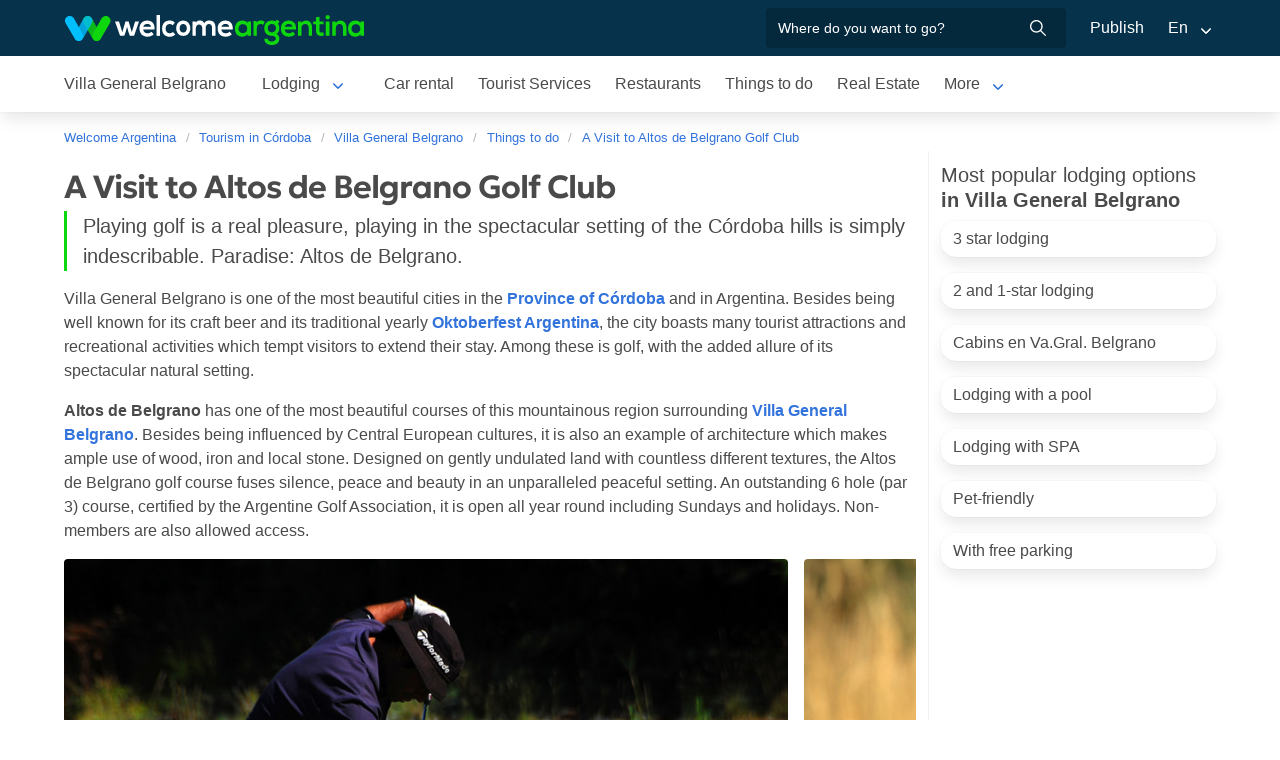

--- FILE ---
content_type: text/html; charset=utf-8
request_url: https://www.welcomeargentina.com/villageneralbelgrano/altos-belgrano-golf-club.html
body_size: 8662
content:

<!doctype html>
<html lang="en">

<head>
	<meta charset="UTF-8">
	<title>Altos de Belgrano Golf Club - Villa General Belgrano</title>
	<meta name="description" content="Playing golf is a real pleasure, playing in the spectacular setting of the Córdoba mountains is simply indescribable. Paradise: Altos de Belgrano  ">
	<meta property="og:title" content="Altos de Belgrano Golf Club - Villa General Belgrano">
	<meta property="og:type" content="activity">
	<meta property="og:url" content="https://www.welcomeargentina.com/villageneralbelgrano/golf-altos-belgrano.html">
	<meta property="og:image" content="https://www.welcomeargentina.com/paseos/golf-altos-belgrano/golf-altos-belgrano-1.jpg">
	<meta property="og:site_name" content="Welcome Argentina">
	<meta property="og:description" content="Playing golf is a real pleasure, playing in the spectacular setting of the Córdoba mountains is simply indescribable. Paradise: Altos de Belgrano  ">
	<meta name="viewport" content="width=device-width, initial-scale=1">
	<link rel="shortcut icon" href="https://www.welcomeargentina.com/favicon.ico">
	<meta name="date" content="Tuesday, December 16, 2025 0:53:32">
	<link rel="alternate" hreflang="es" href="https://www.welcomeargentina.com/villageneralbelgrano/golf-altos-belgrano.html">
	<link rel="alternate" hreflang="en" href="https://www.welcomeargentina.com/villageneralbelgrano/altos-belgrano-golf-club.html">
	<link rel="alternate" media="only screen and (max-width: 640px)" href="https://www.welcomeargentina.com/villageneralbelgrano/altos-belgrano-golf-club.html">
	<meta itemprop="name" content="Welcome Argentina">
	<meta itemprop="url" content="https://www.welcomeargentina.com/villageneralbelgrano/golf-altos-belgrano.html">
	<link rel="stylesheet" href="/css5_a_paseo_703.css">
	<link rel="stylesheet" href="https://unpkg.com/leaflet@1.0.0-rc.3/dist/leaflet.css" />
	  <meta name="referrer" content="strict-origin-when-cross-origin">
  <meta name="google-site-verification" content="6eNa-wwlZRGb0VctdqQlfuV1MiLki1plmUpzREfklOM" />

<script async='async' src='https://www.googletagservices.com/tag/js/gpt.js'></script>
<script>
  var googletag = googletag || {};
  googletag.cmd = googletag.cmd || [];
</script>
<script>
  googletag.cmd.push(function() {
	googletag.defineSlot('/21724643330/paseos-ip', [300, 250], 'div-gpt-ad-1531243741801-0').addService(googletag.pubads());
	googletag.pubads().enableSingleRequest();
	googletag.pubads().collapseEmptyDivs();
	googletag.enableServices();
  });
</script>
</head>

<body itemscope itemtype="http://schema.org/WebPage">
	<!-- Navegacion principal - logo - buscador - idiomas -->
	<nav class="navbar is-primary" role="navigation" aria-label="main navigation">
		<div class="container">
			<div class="navbar-brand">
				<a class="navbar-item" href="/">
					<img src="/img5/svg/welcome-argentina.svg" alt="Welcome Argentina" width="300" height="40">
				</a>
			</div>

			<div class="navbar-menu">
				<div class="navbar-end">
					<div class="navbar-item">
						<form id="all" autocomplete="off">
						   <span class="modal-close is-large" aria-label="close"></span>
							<p class="control has-icons-right">
								<input class="input" type="text" id="search" name="search" rel="e" placeholder="Where do you want to go?">
								<span class="icon is-small is-right">
									<img src="/img5/svg/search-w.svg" alt="Web" width="15" height="15" />
								</span>
							</p>
							<p class="csj has-text-grey is-size-7">* Enter at least 4 letters of your search</p>
							<div class="res">
								<div class="mres"></div>
							</div>
						</form>
					</div>
					<a  href="/publicar/" class="navbar-item">
                    Publish
                  </a>
					<div class="navbar-item has-dropdown is-hoverable">
						<a class="navbar-link">
							En
						</a>

						<div class="navbar-dropdown">
							<a href="/villageneralbelgrano/golf-altos-belgrano.html" class="navbar-item">
								Espanol
							</a>
							<a href="/villageneralbelgrano/altos-belgrano-golf-club.html" class="navbar-item">
								English
							</a>
						</div>
					</div>
				</div>
			</div>
		</div>
	</nav>
	<!-- Navegacion secundaria ciudad -->
	<nav class="navbar" role="navigation" aria-label="main navigation" id="navSec">
		<div class="container">
			<div class="navbar-brand">
				<a role="button" class="navbar-burger burger" aria-label="menu" aria-expanded="false" data-target="navbarBasicExample">
					<span aria-hidden="true"></span>
					<span aria-hidden="true"></span>
					<span aria-hidden="true"></span>
				</a>
			</div>
			<div class="navbar-menu">
				<div class="navbar-start menu">

                    
                    <a href="/villageneralbelgrano/index_i.html" class="navbar-item ">Villa General Belgrano</a>
                    


                    <div class="navbar-item a-dropdown is-hoverable">
                    <a href="/villageneralbelgrano/lodging.html" class="navbar-item navbar-link">Lodging</a>
                    <div class="navbar-dropdown">
                    <a href="/villageneralbelgrano/lodging.html" class="navbar-item">All Accommodations</a>
                    <a href="/villageneralbelgrano/cabins.html" class="navbar-item">Cabins</a>
                    <a href="/villageneralbelgrano/aparthotels.html" class="navbar-item">Apart</a>
                    <a href="/villageneralbelgrano/hotels.html" class="navbar-item">Hotels</a>
                    <a href="/villageneralbelgrano/inns.html" class="navbar-item">Hostelries</a>
                    <a href="/villageneralbelgrano/temporary-rent.html" class="navbar-item">Temporary rent</a>
                    <a href="/villageneralbelgrano/hostels_i.html" class="navbar-item">Hostels</a>
                    <a href="/villageneralbelgrano/campingsites.html" class="navbar-item">Camping Sites</a>
                    </div>
                    </div>


                    
                    <a href="/villageneralbelgrano/car-rental.html" class="navbar-item ">Car rental</a>
                    


                    
                    <a href="/villageneralbelgrano/touristservices.html" class="navbar-item ">Tourist Services</a>
                    


                    
                    <a href="/villageneralbelgrano/gastronomy.html" class="navbar-item ">Restaurants</a>
                    


                    
                    <a href="/villageneralbelgrano/outings.html" class="navbar-item ">Things to do</a>
                    


                    
                    <a href="/villageneralbelgrano/realestate.html" class="navbar-item ">Real Estate</a>
                    


                    
                    <a href="/villageneralbelgrano/photographs.html" class="navbar-item ">Photo Gallery</a>
                    


                    
                    <a href="/villageneralbelgrano/waysto.html" class="navbar-item ">How to get there</a>
                    


                    
                    <a href="/villageneralbelgrano/shopping.html" class="navbar-item ">What to Buy</a>
                    


                    
                    <a href="/villageneralbelgrano/professionals.html" class="navbar-item ">Professionals</a>
                    


                    
                    <a href="/villageneralbelgrano/generalinformation.html" class="navbar-item ">General Information</a>
                    


                    
                    <a href="/villageneralbelgrano/map.html" class="navbar-item ">City Map</a>
                    


                    
                    <a href="/villageneralbelgrano/history.html" class="navbar-item ">History</a>
                    


                    
                    <a href="/villageneralbelgrano/blog.html" class="navbar-item ">News Blog</a>
                    

					<div class="navbar-item has-dropdown is-hoverable">
						<a class="navbar-link">
							More
						</a>
						<div class="navbar-dropdown vermas">
						</div>
					</div>
				</div>
			</div>
		</div>
	</nav>
	<div class="container">
		<div class="bpxhrs c970 rotasuper" rel="382" data="/villageneralbelgrano/golf-altos-belgrano.html"></div>
	</div>
	<div class="container is-hidden-touch">
		<!-- Breadcrumbs -->
		<nav class="breadcrumb" aria-label="breadcrumbs">
			<ol class="breadcrumb" itemprop="breadcrumb" itemscope itemtype="http://schema.org/BreadcrumbList">
				<li itemprop="itemListElement" itemscope="" itemtype="http://schema.org/ListItem"><a href="/" itemprop="item" title="Welcome Argentina"><span itemprop="name">Welcome Argentina</span></a>
					<meta itemprop="url" content="/">
					<meta itemprop="position" content="1" />
				</li>
				<li itemprop="itemListElement" itemscope="" itemtype="http://schema.org/ListItem"><a href="/provincia-cordoba/index_i.html" itemprop="item" title="Tourism in Córdoba"><span itemprop="name">Tourism in Córdoba</span></a>
                    <meta itemprop="url" content="">
                    <meta itemprop="position" content="2" />
                </li>
				<li itemprop="itemListElement" itemscope="" itemtype="http://schema.org/ListItem"><a href="/villageneralbelgrano/index_i.html" itemprop="item" title="Villa General Belgrano"><span itemprop="name">Villa General Belgrano</span></a>
					<meta itemprop="url" content="/villageneralbelgrano/index_i.html">
					<meta itemprop="position" content="3" />
				</li>
				<li itemprop="itemListElement" itemscope itemtype="http://schema.org/ListItem">
					<a href="/villageneralbelgrano/outings.html" itemprop="item"><span itemprop="name">Things to do</span></a>
					<meta itemprop="url" content="/villageneralbelgrano/outings.html" />
					<meta itemprop="position" content="4" />
				</li>
				<li itemprop="itemListElement" itemscope itemtype="http://schema.org/ListItem">
					<a href="/villageneralbelgrano/altos-belgrano-golf-club.html" itemprop="item"><span itemprop="name">A Visit to Altos de Belgrano Golf Club</span></a>
					<meta itemprop="url" content="/villageneralbelgrano/altos-belgrano-golf-club.html" />
					<meta itemprop="position" content="5" />
				</li>
			</ol>
		</nav>
	</div>
	<div class="container">
		<div class="columns">
			<div class="column">
				<h1 class="is-size-3">A Visit to Altos de Belgrano Golf Club</h1>
                <div class="is-size-5 abs">Playing golf is a real pleasure, playing in the spectacular setting of the Córdoba hills is simply indescribable. Paradise: Altos de Belgrano.</div>
				<div class="content">
				<p>Villa General Belgrano is one of the most beautiful cities in the <a href="/provincia-cordoba/index_i.html">Province of Córdoba</a> and in Argentina. Besides being well known for its craft beer and its traditional yearly <A HREF="/villageneralbelgrano/beer-festival.html">Oktoberfest Argentina</A>, the city boasts many tourist attractions and recreational activities which tempt visitors to extend their stay.

Among these is golf, with the added allure of its spectacular natural setting.

<div itemscope itemtype="http://www.schema.org/GolfCourse">
<B><SPAN ITEMPROP="name">Altos de Belgrano</SPAN></B> has one of the most beautiful courses of this mountainous region surrounding <SPAN ITEMPROP="location" itemscope itemtype="http://schema.org/City"><span itemprop="name"><A HREF="/villageneralbelgrano/index_i.html" itemprop="url">Villa General Belgrano</A></span></span>. Besides being influenced by Central European cultures, it is also an example of architecture which makes ample use of wood, iron and local stone.  

<SPAN ITEMPROP="description">Designed on gently undulated land with countless different textures, the Altos de Belgrano golf course fuses silence, peace and beauty in an unparalleled peaceful setting</span>. 

An outstanding 6 hole (par 3) course, certified by the Argentine Golf Association, it is open all year round including Sundays and holidays. Non-members are also allowed access. 
</div></p>
				</div>
				<div class="swiffy-slider slider-item-reveal slider-nav-visible slider-nav-page slider-indicators-round slider-indicators-dark slider-indicators-sm sw">
                <ul class="slider-container">
				<li>
				<img  src="/paseos/golf-altos-belgrano/golf-altos-belgrano-1.jpg" alt="A real pleasure" />
				<p class="ep">A real pleasure</p>
				</li>
				<li>
				<img  src="/paseos/golf-altos-belgrano/golf-altos-belgrano-2.jpg" alt="Golf Equipment" />
				<p class="ep">Golf Equipment</p>
				</li>
				<li>
				<img  src="/paseos/golf-altos-belgrano/golf-altos-belgrano-3.jpg" alt="A sport of precision" />
				<p class="ep">A sport of precision</p>
				</li>
				<li>
				<img  src="/paseos/golf-altos-belgrano/golf-altos-belgrano-4.jpg" alt="In the vicinity of a fascinating landscape" />
				<p class="ep">In the vicinity of a fascinating landscape</p>
				</li>
				<li>
				<img  src="/paseos/golf-altos-belgrano/golf-altos-belgrano-5.jpg" alt="Choosing the right golf club" />
				<p class="ep">Choosing the right golf club</p>
				</li>
				</ul>
				<button type="button" class="slider-nav"></button>
                <button type="button" class="slider-nav slider-nav-next"></button>
                
                <ul class="slider-indicators">
                    <li></li>
                    <li></li>
                    <li></li>
                    <li></li>
                    <li></li>
                </ul>
				</div>
				<div class="content">
				<p>As soon as visitors arrive, the Office Green at the entrance to the golf course provides everything they need to enjoy their favorite sport: from equipment rental to private lessons, always under the guidance and watchful eye of real professionals.  

Being able to stay at this incredible resort has turned it into a popular meeting point for many visitors.

The most famous golfers have stayed at Altos Hotel, which boasts the best technology and Alta Gama comfort. Elegance, style, design and performance quality are evident in every detail. Enjoying its sublime landscape is an exceptional experience.

Undoubtedly men’s ideas coupled with those who make it possible, achieve miracles at this place where dreams come true. So it is in Altos de Belgrano: man’s creativity blending perfectly with nature, breathing new life into the mountains.   

A place in the world where you can feel that many times things are done exactly as they should be.</p>
				</div>
				<p class="is-size-6 credits">
				<img src="/img5/svg/autor.svg" alt="Autor" width="15" height="15"> Pablo Etchevers
				<img src="/img5/svg/fotografo.svg" alt="Fotografo" width="15" height="15"> Eduardo Epifanio
				</p>
				
								
				<div class="columns">
				<div class="column">
				<div class="box contacto">
				<h2 class="is-size-5">Contact of the excursion or tour</h2>
				
				<hr>
				<p class="is-size-5"><strong>Altos de Belgrano</strong></p>
				<p class="is-size-7">Ruta Prov. Nº 5 - Km 78, Villa General Belgrano, Córdoba, Agentina</p>
                    <p class="is-size-7"><img src="/img5/svg/telefono.svg" alt="Phone" width="14" height="14"> Phone: +54 3546-462216 </p>
				
				</div>
				</div>
				
				</div>
				
			</div>
			<div class="column is-300px is-narrow">
                <ul class="menu-list mb-5">
                <li class="is-size-5 mb-2">Most popular lodging options <br><b>in  Villa General Belgrano</b></li>
                <li class="card"><a href="/villageneralbelgrano/3-star-lodging.html" class="card-content">3 star lodging</a></li><li class="card"><a href="/villageneralbelgrano/2-1-star-lodging.html" class="card-content">2 and 1-star lodging</a></li><li class="card"><a href="/villageneralbelgrano/cabins.html" class="card-content">Cabins en Va.Gral. Belgrano</a></li><li class="card"><a href="/villageneralbelgrano/lodging-with-pool.html" class="card-content">Lodging with a pool</a></li><li class="card"><a href="/villageneralbelgrano/lodging-with-spa.html" class="card-content">Lodging with SPA</a></li><li class="card"><a href="/villageneralbelgrano/pet-friendly-accommodations.html" class="card-content">Pet-friendly</a></li><li class="card"><a href="/villageneralbelgrano/free-parking-lodging.html" class="card-content">With free parking</a></li>
                </ul>

				<div class="bpxhrs cpromo rotapromo" rel="638"></div>
				<div class="bpxhrs cpromo rotapromo" rel="639"></div>
				<div class="bpxhrs cpromo rotapromo" rel="640"></div>
				<div class="bpxhrs cpromo rotapromo" rel="641"></div>
				<div class="bpxhrs cpromo rotapromo" rel="642"></div>
				<div class="cpromo">
				</div>
				<div class="cpromo">
					<!-- Vertical -->
					<script async src="https://pagead2.googlesyndication.com/pagead/js/adsbygoogle.js?client=ca-pub-7234403606067432"
					     crossorigin="anonymous"></script>
					<!-- Desktop Barra Derecha 300x250 -->
					<ins class="adsbygoogle"
					     style="display:inline-block;width:300px;height:250px"
					     data-ad-client="ca-pub-7234403606067432"
					     data-ad-slot="9144876821"></ins>
					<script>
					     (adsbygoogle = window.adsbygoogle || []).push({});
					</script>
				</div>

			</div>
			<div class="columns">
				<div class="column is-full">
				</div>
			</div>
		</div>
	
	</div>
		<div class="container">
		<div class="columns">
				<div class="column is-full">
				
				<h3 class="is-size-4 mt-6 mb-5">Location</h3>
				<div id='map'>
				   
				</div>
<!-- Carrusel alojamiento -->

        <div class="container mt-5 mb-5" id="sl">
           <hr>
            <h2 class="is-size-4 has-text-centered"><a target="_blank" href="alojamientos_i.html">Accommodations in  Villa General Belgrano</a></h2>
            <section class="section">
                <div class="container">


                    <div class="swiffy-slider slider-item-show4 slider-item-show2-sm slider-item-reveal slider-nav-visible slider-nav-page slider-indicators-round slider-indicators-outside slider-indicators-sm">
                       <ul class="slider-container">
                            <li class="card">
                                <div class="card-image is-relative">
                                    <a href="/villageneralbelgrano/cabanas-falda-del-sauce_i.html" data-reck="fo-60693-d" target="_blank">
                                        <img src="/plantillas/60693-00.jpg" alt="Falda del Sauce">
                                    </a>
                                </div>
                                <div class="card-content">
                                    <p class="is-size-7">Cabins</p>
                                    <p class="title is-6"><a href="/villageneralbelgrano/cabanas-falda-del-sauce_i.html" target="_blank" data-reck="na--d">Falda del Sauce</a></p>

                                </div>
                            </li>
                            <li class="card">
                                <div class="card-image is-relative">
                                    <a href="/villageneralbelgrano/cabanas-sierra-serena_i.html" data-reck="fo-46334-d" target="_blank">
                                        <img src="/plantillas/46334-00.jpg" alt="Sierra Serena">
                                    </a>
                                </div>
                                <div class="card-content">
                                    <p class="is-size-7">3-star Cabins</p>
                                    <p class="title is-6"><a href="/villageneralbelgrano/cabanas-sierra-serena_i.html" target="_blank" data-reck="na--d">Sierra Serena</a></p>

                                </div>
                            </li>
                            <li class="card">
                                <div class="card-image is-relative">
                                    <a href="/villageneralbelgrano/cabanas-pueblo-chico_i.html" data-reck="fo-42950-d" target="_blank">
                                        <img src="/plantillas/42950-00.jpg" alt="Pueblo Chico ">
                                    </a>
                                </div>
                                <div class="card-content">
                                    <p class="is-size-7">3-star Cabins</p>
                                    <p class="title is-6"><a href="/villageneralbelgrano/cabanas-pueblo-chico_i.html" target="_blank" data-reck="na--d">Pueblo Chico </a></p>

                                </div>
                            </li>
                            <li class="card">
                                <div class="card-image is-relative">
                                    <a href="/villageneralbelgrano/cabanas-pueblo-chico_i.html" data-reck="fo-60943-d" target="_blank">
                                        <img src="/plantillas/60943-00.jpg" alt="Pueblo Chico">
                                    </a>
                                </div>
                                <div class="card-content">
                                    <p class="is-size-7">Apart Hotels</p>
                                    <p class="title is-6"><a href="/villageneralbelgrano/cabanas-pueblo-chico_i.html" target="_blank" data-reck="na--d">Pueblo Chico</a></p>

                                </div>
                            </li>
                            <li class="card">
                                <div class="card-image is-relative">
                                    <a href="/villageneralbelgrano/hosteria-posada-la-sonada_i.html" data-reck="fo-62117-d" target="_blank">
                                        <img src="/plantillas/62117-00.jpg" alt="Posada La Soñada">
                                    </a>
                                </div>
                                <div class="card-content">
                                    <p class="is-size-7">3-star Hotels</p>
                                    <p class="title is-6"><a href="/villageneralbelgrano/hosteria-posada-la-sonada_i.html" target="_blank" data-reck="na--d">Posada La Soñada</a></p>

                                </div>
                            </li>
                            <li class="card">
                                <div class="card-image is-relative">
                                    <a href="/villaciudadparque/cabanas-la-irma_i.html" data-reck="fo-66511-d" target="_blank">
                                        <img src="/plantillas/66511-00.jpg" alt="Cabañas La Irma">
                                    </a>
                                </div>
                                <div class="card-content">
                                    <p class="is-size-7">Cabins</p>
                                    <p class="title is-6"><a href="/villaciudadparque/cabanas-la-irma_i.html" target="_blank" data-reck="na--d">Cabañas La Irma</a></p>

                                </div>
                            </li>
                            <li class="card">
                                <div class="card-image is-relative">
                                    <a href="/villageneralbelgrano/hosteria-posada-la-sonada_i.html" data-reck="fo-42250-d" target="_blank">
                                        <img src="/plantillas/42250-00.jpg" alt="Posada La Soñada">
                                    </a>
                                </div>
                                <div class="card-content">
                                    <p class="is-size-7">3-star Hostelries</p>
                                    <p class="title is-6"><a href="/villageneralbelgrano/hosteria-posada-la-sonada_i.html" target="_blank" data-reck="na--d">Posada La Soñada</a></p>

                                </div>
                            </li>
                            <li class="card">
                                <div class="card-image is-relative">
                                    <a href="/villageneralbelgrano/cabanas-camelias-blancas_i.html" data-reck="fo-34916-d" target="_blank">
                                        <img src="/plantillas/34916-00.jpg" alt="Camelias Blancas">
                                    </a>
                                </div>
                                <div class="card-content">
                                    <p class="is-size-7">Cabins</p>
                                    <p class="title is-6"><a href="/villageneralbelgrano/cabanas-camelias-blancas_i.html" target="_blank" data-reck="na--d">Camelias Blancas</a></p>

                                </div>
                            </li>
                            <li class="card">
                                <div class="card-image is-relative">
                                    <a href="/villageneralbelgrano/hotel-harmonie_i.html" data-reck="fo-60681-d" target="_blank">
                                        <img src="/plantillas/60681-00.jpg" alt="Harmonie Hotel de Montaña">
                                    </a>
                                </div>
                                <div class="card-content">
                                    <p class="is-size-7"></p>
                                    <p class="title is-6"><a href="/villageneralbelgrano/hotel-harmonie_i.html" target="_blank" data-reck="na--d">Harmonie Hotel de Montaña</a></p>

                                </div>
                            </li>
                            <li class="card">
                                <div class="card-image is-relative">
                                    <a href="/villageneralbelgrano/residencial-el-rincon_i.html" data-reck="fo-17437-d" target="_blank">
                                        <img src="/plantillas/17437-00.jpg" alt="El Rincón Hostel">
                                    </a>
                                </div>
                                <div class="card-content">
                                    <p class="is-size-7"></p>
                                    <p class="title is-6"><a href="/villageneralbelgrano/residencial-el-rincon_i.html" target="_blank" data-reck="na--d">El Rincón Hostel</a></p>

                                </div>
                            </li>
                            <li class="card">
                                <div class="card-image is-relative">
                                    <a href="/villageneralbelgrano/departamentos-be-mas-apartamentos_i.html" data-reck="fo-64864-d" target="_blank">
                                        <img src="/plantillas/64864-00.jpg" alt="Be Mas Apartamentos">
                                    </a>
                                </div>
                                <div class="card-content">
                                    <p class="is-size-7"></p>
                                    <p class="title is-6"><a href="/villageneralbelgrano/departamentos-be-mas-apartamentos_i.html" target="_blank" data-reck="na--d">Be Mas Apartamentos</a></p>

                                </div>
                            </li>
                            <li class="card">
                                <div class="card-image is-relative">
                                    <a href="/villageneralbelgrano/cabanas-vista-hermosa_i.html" data-reck="fo-55853-d" target="_blank">
                                        <img src="/plantillas/55853-00.jpg" alt="Vista Hermosa">
                                    </a>
                                </div>
                                <div class="card-content">
                                    <p class="is-size-7"></p>
                                    <p class="title is-6"><a href="/villageneralbelgrano/cabanas-vista-hermosa_i.html" target="_blank" data-reck="na--d">Vista Hermosa</a></p>

                                </div>
                            </li>
                            <li class="card">
                                <div class="card-image is-relative">
                                    <a href="/villageneralbelgrano/cabana-los-granados_i.html" data-reck="fo-60898-d" target="_blank">
                                        <img src="/plantillas/60898-00.jpg" alt="Los Granados Cabins">
                                    </a>
                                </div>
                                <div class="card-content">
                                    <p class="is-size-7"></p>
                                    <p class="title is-6"><a href="/villageneralbelgrano/cabana-los-granados_i.html" target="_blank" data-reck="na--d">Los Granados Cabins</a></p>

                                </div>
                            </li>
                            <li class="card">
                                <div class="card-image is-relative">
                                    <a href="/villageneralbelgrano/cabanas-portal-de-la-virgen_i.html" data-reck="fo-64899-d" target="_blank">
                                        <img src="/plantillas/64899-00.jpg" alt="Portal de La Virgen Cabins">
                                    </a>
                                </div>
                                <div class="card-content">
                                    <p class="is-size-7"></p>
                                    <p class="title is-6"><a href="/villageneralbelgrano/cabanas-portal-de-la-virgen_i.html" target="_blank" data-reck="na--d">Portal de La Virgen Cabins</a></p>

                                </div>
                            </li>
                            <li class="card">
                                <div class="card-image is-relative">
                                    <a href="/villageneralbelgrano/departamentos-heidi-haus_i.html" data-reck="fo-64915-d" target="_blank">
                                        <img src="/plantillas/64915-00.jpg" alt="Heidi Haus">
                                    </a>
                                </div>
                                <div class="card-content">
                                    <p class="is-size-7"></p>
                                    <p class="title is-6"><a href="/villageneralbelgrano/departamentos-heidi-haus_i.html" target="_blank" data-reck="na--d">Heidi Haus</a></p>

                                </div>
                            </li>
                        <li class="card">
                            <div class="card-image is-relative">
                                <a href="alojamientos_i.html"><img src="https://www.welcomeargentina.com/img5/sfa.png" alt="View more lodging"></a>
                            </div>
                            <div class="card-content">
                                <p class="is-size-7">Villa General Belgrano</p>
                                <p class="title is-6"><a href="alojamientos_i.html">View more lodging</a></p>
                            </div>
                        </li>
                    </ul>
                    <button type="button" class="slider-nav"></button>
                    <button type="button" class="slider-nav slider-nav-next"></button>
                     </div>
                </div>
            </section>
        </div>
          
			

<!-- Carrusel paseos y excursiones -->
           
			     <hr>
					<h2 class="is-size-4 has-text-centered mt-6"><a target="_blank" href="outings.html">Things to do in  Villa General Belgrano</a></h2>

					<div class="swiffy-slider slider-item-show4 slider-item-show2-sm slider-item-reveal slider-nav-visible slider-nav-page slider-indicators-round slider-indicators-outside slider-indicators-sm">
                       <ul class="slider-container">
							<li class="card">
								<div class="card-image is-relative">
										<a href="/villageneralbelgrano/homebrewed-beer.html" target="_blank">
												<img src="../paseos/cerveza_brunen/copete_360x220.jpg" alt="Brunnen Homebrewed Beer">
										</a>
								</div>
								<div class="card-content">
									<p class="title is-6">
										<a href="/villageneralbelgrano/homebrewed-beer.html" target="_blank">Brunnen Homebrewed Beer</a>
									</p>

								</div>
							</li>
							<li class="card">
								<div class="card-image is-relative">
										<a href="/villageneralbelgrano/vantage-point.html" target="_blank">
												<img src="../paseos/mirador_villagralbelgrano/copete_360x220.jpg" alt="Viewpoint">
										</a>
								</div>
								<div class="card-content">
									<p class="title is-6">
										<a href="/villageneralbelgrano/vantage-point.html" target="_blank">Viewpoint</a>
									</p>

								</div>
							</li>
							<li class="card">
								<div class="card-image is-relative">
										<a href="/villageneralbelgrano/capilla-vieja-chocolate-factory.html" target="_blank">
												<img src="../paseos/fabrica_de_tentaciones/copete_360x220.jpg" alt="Caprice Factory">
										</a>
								</div>
								<div class="card-content">
									<p class="title is-6">
										<a href="/villageneralbelgrano/capilla-vieja-chocolate-factory.html" target="_blank">Caprice Factory</a>
									</p>

								</div>
							</li>
							<li class="card">
								<div class="card-image is-relative">
										<a href="/villageneralbelgrano/medieval-saint-patrick.html" target="_blank">
												<img src="../paseos/san-patricio-medieval/copete_360x220.jpg" alt="Medieval Festival in Villa General Belgrano">
										</a>
								</div>
								<div class="card-content">
									<p class="title is-6">
										<a href="/villageneralbelgrano/medieval-saint-patrick.html" target="_blank">Medieval Festival in Villa General Belgrano</a>
									</p>

								</div>
							</li>
							<li class="card">
								<div class="card-image is-relative">
										<a href="/provincia-cordoba/index_i.html" target="_blank">
												<img src="../provincia-cordoba/imagenes/copete_360x220.jpg" alt="Tourism in Córdoba and its mountain ranges">
										</a>
								</div>
								<div class="card-content">
									<p class="title is-6">
										<a href="/provincia-cordoba/index_i.html" target="_blank">Tourism in Córdoba and its mountain ranges</a>
									</p>

								</div>
							</li>
							<li class="card">
								<div class="card-image is-relative">
										<a href="/villageneralbelgrano/a-day-at-noah-s-ark-multipark.html" target="_blank">
												<img src="/paseos/a/2321_copete_ch.jpg" alt="A day at Noah&#039;s Ark Multipark">
										</a>
								</div>
								<div class="card-content">
									<p class="title is-6">
										<a href="/villageneralbelgrano/a-day-at-noah-s-ark-multipark.html" target="_blank">A day at Noah's Ark Multipark</a>
									</p>

								</div>
							</li>
							<li class="card">
								<div class="card-image is-relative">
										<a href="/villageneralbelgrano/fiesta-nacional-masa-vienesa.html" target="_blank">
												<img src="../paseos/fiesta-masa-vienesa/copete_360x220.jpg" alt="Fiesta Nacional de la Masa Vienesa 2025">
										</a>
								</div>
								<div class="card-content">
									<p class="title is-6">
										<a href="/villageneralbelgrano/fiesta-nacional-masa-vienesa.html" target="_blank">Fiesta Nacional de la Masa Vienesa 2025</a>
									</p>

								</div>
							</li>
							<li class="card">
								<div class="card-image is-relative">
										<a href="/villageneralbelgrano/hike-creek-area.html" target="_blank">
												<img src="../paseos/un_pajaro_canta/copete_360x220.jpg" alt="A Bird Can Sing">
										</a>
								</div>
								<div class="card-content">
									<p class="title is-6">
										<a href="/villageneralbelgrano/hike-creek-area.html" target="_blank">A Bird Can Sing</a>
									</p>

								</div>
							</li>
							<li class="card">
								<div class="card-image is-relative">
										<a href="/villageneralbelgrano/heavenly-place-la-cumbrecita.html" target="_blank">
												<img src="../paseos/excursion_cumbrecita/copete_360x220.jpg" alt="Tour to La Cumbrecita">
										</a>
								</div>
								<div class="card-content">
									<p class="title is-6">
										<a href="/villageneralbelgrano/heavenly-place-la-cumbrecita.html" target="_blank">Tour to La Cumbrecita</a>
									</p>

								</div>
							</li>
							<li class="card">
								<div class="card-image is-relative">
										<a href="/villageneralbelgrano/handicraft-market.html" target="_blank">
												<img src="../paseos/feriaartesanal_delavilla/copete_360x220.jpg" alt="Artisan Fair of the Cultures of the Villa">
										</a>
								</div>
								<div class="card-content">
									<p class="title is-6">
										<a href="/villageneralbelgrano/handicraft-market.html" target="_blank">Artisan Fair of the Cultures of the Villa</a>
									</p>

								</div>
							</li>
						<li class="card">
							<div class="card-image is-relative">
                                <a href="outings.html"><img src="/img5/sft.png" alt="View more tours and activities"></a>
							</div>
							<div class="card-content">
								<p class="title is-6"><a href="outings.html">View more tours and activities</a></p>
							</div>
						</li>
					</ul>
					<button type="button" class="slider-nav"></button>
                    <button type="button" class="slider-nav slider-nav-next"></button>
					</div>

				
				
				</div>
			</div>
	</div>
    <!-- Pie de pagina -->
    <footer class="footer">
        <div class="container">
            <div class="columns">
                <div class="column is-two-fifths">
                    <p class="is-size-4">Subscription to the newsletter</p>
                    <form id="newsletter" name="newsletter" method="post"  class="columns is-multiline">
                       <div class="column is-half">
                        <input type="hidden" name="msg" value="Thank you very much for subscribing to our newsletter!&lt;br&gt;We will be in touch soon.">
                        <div>
                        <label for="Nombrenews" class="label">Enter your full name</label>
                        <div class="control has-icons-left">
                            <input name="Nombre" id="Nombrenews" type="text" class="input" placeholder="Enter your full name" required>
                            <span class="icon is-small is-left">
                                <img src="/img5/svg/user.svg" alt="Newsletter" width="15" height="15" />
                            </span>
                        </div>
                        </div>
                        </div>
                        <div class="column is-half">
                        <label for="Emailnews" class="label">Enter your Email</label>
                        <div class="control has-icons-left">
                            <input name="Email" id="Emailnews" type="email" class="input" placeholder="Enter your Email" required>
                            <span class="icon is-small is-left">
                                <img src="/img5/svg/email.svg" alt="Newsletter" width="15" height="15" />
                            </span>
                        </div>
                        </div>
                        <div class="column is-full">
                        <button class="button is-dark">Subscribe!</button>
                        </div>
                    </form>
                </div>
                <div class="column has-text-right">
                    <div class="buttons is-right">
                        <a href="https://www.facebook.com/WelcomeArgentina" class="button social" target="_blank">
                            <span class="icon is-small">
                                <img src="/img5/svg/facebook.svg" alt="Facebook" width="20">
                            </span>
                        </a>
                        <a href="https://www.instagram.com/welcomeargentinaok" class="button social" target="_blank" rel="noopener">
                            <span class="icon is-small">
                                 <img src="/img5/svg/instagram.svg" alt="Instagram"  width="20" height="20">
                            </span>
                        </a>
                    </div>
                    <p><a href="/publicar/empresa.html" target="_blank">About us</a> - <a href="#modal-tyc" onclick="return false;" id="tyc">Terms and conditions</a> - <a href="#modal-ctc" onclick="return false;" id="ctc">Contact</a> - <a  href="/publicar/">Publish establishment</a></p>
                    <p class="is-size-7">Ratings and Reviews: &copy; TripAdvisor<br>
                        <a href="/index_i.html">Welcome Argentina</a> - Things to do in Villa General Belgrano: A Visit to Altos de Belgrano Golf Club<br>
                        © 2003-2025 Total or partial reproduction forbidden. Derechos de Autor 675246 Ley 11723

                    </p>

                </div>
            </div>
        </div>
    </footer>
    
<div class="bpxhrs c970 rotastick" rel="20" data="/villageneralbelgrano-i"></div>

    <div class="brands">
        <div class="container">
            <img src="/img5/ipwcwu-h.webp" width="430" height="45" usemap="#ipwcwu-h">
            <map name="ipwcwu-h">
                <area target="_blank" href="/r?c=ip" coords="7,23,144,43" shape="rect">
                <area target="_blank" href="/r?c=wc" coords="152,23,275,43" shape="rect">
                <area target="_blank" href="/r?c=wu" coords="281,23,428,43" shape="rect">
            </map>
        </div>
    </div>
    
	<!-- Modal terminos y condiciones -->
	<div class="modal" id="modal-tyc">
		<div class="modal-background"></div>
		<div class="modal-card">
			<header class="modal-card-head">
				<p class="modal-card-title">Terminos y condiciones</p>
			</header>
			<section class="modal-card-body">
			</section>
			<footer class="modal-card-foot">
			</footer>
		</div>
		<button class="modal-close is-large" aria-label="close"></button>
	</div>
	<!-- Modal contacto -->
	<div class="modal" id="modal-ctc">
		<div class="modal-background"></div>
		<div class="modal-card">
			<header class="modal-card-head">
				<p class="modal-card-title">Contacto</p>
			</header>
			<section class="modal-card-body">
			</section>
			<footer class="modal-card-foot">
				<small>* Recuerde completar sus datos correctamente para poder recibir una respuesta.</small>
			</footer>
		</div>
		<button class="modal-close is-large" aria-label="close"></button>
	</div>
	<!-- Modal email clientes -->
    <div id="modalc" class="modal">
       <div class="modal-background"></div>
       <div class="modal-content">
			<div class="box" id="modalcli">
			</div>
		</div>
   <button class="modal-close is-large" aria-label="close"></button>
    </div>
	<!-- Carga dinamica de modales -->
	<div class="modalestop">
	</div>
	
	    <link rel="stylesheet" href="/css5/fuente/photoswipe.css">
       
    <script type="module">
    import PhotoSwipeLightbox from '/js5/fuente/a-photoswipe-lightbox.esm.min.js';
    const lightbox = new PhotoSwipeLightbox({
      gallery: '#gallery',
      children: '.lightbox',
      pswpModule: () => import('/js5/fuente/a-photoswipe.esm.min.js')
    });
    lightbox.init();
    </script>
   
    <script type="module">
    import {swiffyslider} from '/js5/fuente/swiffy-slider.esm.min.js'; 
    window.swiffyslider = swiffyslider; 
    window.swiffyslider.init();
    </script>
	<script type="text/javascript">
		var idioma = "i"; 
		var Mapa = "1"; 
		var latitud = "1"; 
		var longitud = "1"; 
		var latitud1 = ""; 
		var longitud1 = ""; 
		var zoom = "8"; 
		var Titulo = "";
			
		var someFeatures = [
		{
  "type": "FeatureCollection",
  "features": [
    {
      "type": "Feature",
      "geometry": {
        "type": "Point",
        "coordinates": [
          -64.53883624068112,
          -31.96800973817939
        ]
      },
      "properties": {
        "titulo": "Altos de Belgrano",
        "descripcion": ""
      }
    }
  ],
  "MapType": "hybrid",
  "bbox": "[-31.972506,-64.547896,-31.961511,-64.53015]"
}
			];
	</script>
	<script async src="/js5_a_paseo_369.js"></script>
	
  <script type="text/javascript" async>
    var _paq = window._paq = window._paq || [];

    _paq.push(['trackPageView']);
    _paq.push(['enableLinkTracking']);
    (function() {

      var u="//stats.niro.com.ar/";
      _paq.push(['setTrackerUrl', u+'mtp']);
      _paq.push(['setSiteId', '1']);
      var d=document, g=d.createElement('script'), s=d.getElementsByTagName('script')[0];
      g.async=true; g.src=u+'mtj'; s.parentNode.insertBefore(g,s);
    })();
    var _mtm = window._mtm = window._mtm || [];
    _mtm.push({'mtm.startTime': (new Date().getTime()), 'event': 'mtm.Start'});
    (function() {
      var d=document, g=d.createElement('script'), s=d.getElementsByTagName('script')[0];
      g.async=true; g.src='//stats.niro.com.ar/mtmj'; s.parentNode.insertBefore(g,s);
    })();
  </script>


  <script async src="https://www.googletagmanager.com/gtag/js?id=G-TFEG166TE3"></script>
  <script>
    window.dataLayer = window.dataLayer || [];
    function gtag(){dataLayer.push(arguments);}
    gtag('js', new Date());

    gtag('config', 'G-TFEG166TE3');
    gtag('config', 'AW-17518619639');
  </script>




	<script async src="https://pagead2.googlesyndication.com/pagead/js/adsbygoogle.js"></script>
	<script>
	     (adsbygoogle = window.adsbygoogle || []).push({});
	</script>
</body>

</html>


--- FILE ---
content_type: text/html; charset=utf-8
request_url: https://www.google.com/recaptcha/api2/aframe
body_size: 182
content:
<!DOCTYPE HTML><html><head><meta http-equiv="content-type" content="text/html; charset=UTF-8"></head><body><script nonce="Pikc-7SukICjm8uPrkMiPw">/** Anti-fraud and anti-abuse applications only. See google.com/recaptcha */ try{var clients={'sodar':'https://pagead2.googlesyndication.com/pagead/sodar?'};window.addEventListener("message",function(a){try{if(a.source===window.parent){var b=JSON.parse(a.data);var c=clients[b['id']];if(c){var d=document.createElement('img');d.src=c+b['params']+'&rc='+(localStorage.getItem("rc::a")?sessionStorage.getItem("rc::b"):"");window.document.body.appendChild(d);sessionStorage.setItem("rc::e",parseInt(sessionStorage.getItem("rc::e")||0)+1);localStorage.setItem("rc::h",'1765846417022');}}}catch(b){}});window.parent.postMessage("_grecaptcha_ready", "*");}catch(b){}</script></body></html>

--- FILE ---
content_type: image/svg+xml
request_url: https://www.welcomeargentina.com/img5/svg/autor.svg
body_size: 1947
content:
<?xml version="1.0" encoding="iso-8859-1"?>
<!-- Generator: Adobe Illustrator 19.0.0, SVG Export Plug-In . SVG Version: 6.00 Build 0)  -->
<svg version="1.1" id="Capa_1" xmlns="http://www.w3.org/2000/svg" xmlns:xlink="http://www.w3.org/1999/xlink" x="0px" y="0px"
	 viewBox="0 0 512 512" style="enable-background:new 0 0 512 512;" xml:space="preserve">
<g>
	<g>
		<g>
			<path d="M352.459,220c0-11.046-8.954-20-20-20h-206c-11.046,0-20,8.954-20,20s8.954,20,20,20h206
				C343.505,240,352.459,231.046,352.459,220z"/>
			<path d="M126.459,280c-11.046,0-20,8.954-20,20c0,11.046,8.954,20,20,20H251.57c11.046,0,20-8.954,20-20c0-11.046-8.954-20-20-20
				H126.459z"/>
			<path d="M173.459,472H106.57c-22.056,0-40-17.944-40-40V80c0-22.056,17.944-40,40-40h245.889c22.056,0,40,17.944,40,40v123
				c0,11.046,8.954,20,20,20c11.046,0,20-8.954,20-20V80c0-44.112-35.888-80-80-80H106.57c-44.112,0-80,35.888-80,80v352
				c0,44.112,35.888,80,80,80h66.889c11.046,0,20-8.954,20-20C193.459,480.954,184.505,472,173.459,472z"/>
			<path d="M467.884,289.572c-23.394-23.394-61.458-23.395-84.837-0.016l-109.803,109.56c-2.332,2.327-4.052,5.193-5.01,8.345
				l-23.913,78.725c-2.12,6.98-0.273,14.559,4.821,19.78c3.816,3.911,9,6.034,14.317,6.034c1.779,0,3.575-0.238,5.338-0.727
				l80.725-22.361c3.322-0.92,6.35-2.683,8.79-5.119l109.573-109.367C491.279,351.032,491.279,312.968,467.884,289.572z
				 M333.776,451.768l-40.612,11.25l11.885-39.129l74.089-73.925l28.29,28.29L333.776,451.768z M439.615,346.13l-3.875,3.867
				l-28.285-28.285l3.862-3.854c7.798-7.798,20.486-7.798,28.284,0C447.399,325.656,447.399,338.344,439.615,346.13z"/>
			<path d="M332.459,120h-206c-11.046,0-20,8.954-20,20s8.954,20,20,20h206c11.046,0,20-8.954,20-20S343.505,120,332.459,120z"/>
		</g>
	</g>
</g>
<g>
</g>
<g>
</g>
<g>
</g>
<g>
</g>
<g>
</g>
<g>
</g>
<g>
</g>
<g>
</g>
<g>
</g>
<g>
</g>
<g>
</g>
<g>
</g>
<g>
</g>
<g>
</g>
<g>
</g>
</svg>


--- FILE ---
content_type: image/svg+xml
request_url: https://www.welcomeargentina.com/img5/svg/welcome-argentina.svg
body_size: 10500
content:
<?xml version="1.0" standalone="no"?>
<!-- Generator: Adobe Fireworks 10, Export SVG Extension by Aaron Beall (http://fireworks.abeall.com) . Version: 0.6.1  -->
<!DOCTYPE svg PUBLIC "-//W3C//DTD SVG 1.1//EN" "http://www.w3.org/Graphics/SVG/1.1/DTD/svg11.dtd">
<svg id="welcome%20logo.fw-Page%201%20Copy%2025" viewBox="0 0 600 80" style="background-color:#ffffff00" version="1.1"
	xmlns="http://www.w3.org/2000/svg" xmlns:xlink="http://www.w3.org/1999/xlink" xml:space="preserve"
	x="0px" y="0px" width="600px" height="80px"
>
	<g id="Layer%201">
		<g id="welcome-argentina">
			<g>
				<path d="M 122.9393 26.7757 L 116.6458 48.4457 L 109.9993 26.7757 L 102 26.7757 L 112.1755 55.7491 L 120.5278 55.7491 L 123.5275 47.2188 L 126.1155 37.5784 L 128.7035 47.2188 L 131.7032 55.7491 L 140.0554 55.7491 L 150.1722 26.7757 L 142.2317 26.7757 L 135.5853 48.4457 L 129.2329 26.7757 L 122.9393 26.7757 L 122.9393 26.7757 L 122.9393 26.7757 Z" fill="#ffffff"/>
				<path d="M 158.5314 37.7262 C 159.5901 33.8105 162.7663 31.8518 166.6483 31.8518 C 170.7655 31.8518 173.7065 33.8105 174.177 37.7262 L 158.5314 37.7262 L 158.5314 37.7262 L 158.5314 37.7262 ZM 181.0587 42.9734 C 182.1763 31.4778 176.118 25.1216 166.413 25.1216 C 157.0021 25.1216 151.0026 31.8518 151.0026 40.531 C 151.0026 51.0373 156.9433 57.4031 166.9424 57.4031 C 171.3537 57.4031 176.3533 55.8268 179.4119 52.553 L 174.824 47.3 C 173.1771 49.4264 169.7068 50.673 167.06 50.673 C 162.0016 50.673 158.8843 47.4466 158.4137 42.9734 L 181.0587 42.9734 L 181.0587 42.9734 L 181.0587 42.9734 Z" fill="#ffffff"/>
				<path d="M 185.1094 14 L 185.1094 55.7491 L 192.0152 55.7491 L 192.0152 14 L 185.1094 14 L 185.1094 14 L 185.1094 14 Z" fill="#ffffff"/>
				<path d="M 217.6972 47.8892 C 215.9326 49.8099 213.6386 50.5141 211.3447 50.5141 C 206.8745 50.5141 203.1102 47.3129 203.1102 41.2947 C 203.1102 35.7885 206.6393 31.9503 211.4624 31.9503 C 213.4622 31.9503 215.5797 32.7795 217.2854 34.4441 L 221.8144 29.4204 C 218.6382 26.2278 215.4621 25.023 211.3447 25.023 C 202.9417 25.023 196.2044 30.2034 196.2044 41.2947 C 196.2044 52.3815 202.9417 57.5619 211.3447 57.5619 C 215.6385 57.5619 219.1676 56.2366 222.5202 52.8634 L 217.6972 47.8892 L 217.6972 47.8892 L 217.6972 47.8892 Z" fill="#ffffff"/>
				<path d="M 238.4749 31.8518 C 242.9056 31.8518 245.7142 36.126 245.7142 40.5155 C 245.7142 44.9644 243.2838 49.1166 238.4749 49.1166 C 233.6661 49.1166 231.2346 44.9644 231.2346 40.5155 C 231.2346 36.126 233.72 31.8518 238.4749 31.8518 L 238.4749 31.8518 L 238.4749 31.8518 ZM 238.4209 25.1216 C 229.8772 25.1216 224.3288 32.1517 224.3288 40.5155 C 224.3288 48.9387 229.7639 55.8631 238.4749 55.8631 C 247.1743 55.8631 252.6199 48.9387 252.6199 40.5155 C 252.6199 32.1517 246.9496 25.1216 238.4209 25.1216 L 238.4209 25.1216 L 238.4209 25.1216 Z" fill="#ffffff"/>
				<path d="M 283.3181 55.7491 L 283.3181 39.4496 C 283.3181 35.4364 285.9215 31.9202 290.1123 31.9202 C 294.3029 31.9202 296.0158 35.3129 296.0158 39.3261 L 296.0158 55.7491 L 302.9214 55.7491 L 302.9214 39.3261 C 302.9214 30.2335 299.0164 25.0532 290.4932 25.0532 C 286.4295 25.0532 282.8667 26.2579 280.3756 30.4745 C 278.7903 26.4234 275.3661 24.9506 271.729 24.9506 C 268.8316 24.9506 265.3178 26.0553 263.7149 29.1228 L 263.2068 26.7757 L 256.8092 26.7757 L 256.8092 55.7491 L 263.7149 55.7491 L 263.7149 40.2656 C 263.7149 36.4534 266.1191 32.9931 270.1878 32.9931 C 274.3181 32.9931 276.4125 36.4534 276.4125 40.2656 L 276.4125 55.7491 L 283.3181 55.7491 L 283.3181 55.7491 L 283.3181 55.7491 Z" fill="#ffffff"/>
				<path d="M 314.795 37.7262 C 315.8538 33.8105 319.03 31.8518 322.912 31.8518 C 327.0293 31.8518 329.9702 33.8105 330.4407 37.7262 L 314.795 37.7262 L 314.795 37.7262 L 314.795 37.7262 ZM 337.3224 42.9734 C 338.44 31.4778 332.3818 25.1216 322.6767 25.1216 C 313.2658 25.1216 307.2664 31.8518 307.2664 40.531 C 307.2664 51.0373 313.207 57.4031 323.2061 57.4031 C 327.6175 57.4031 332.617 55.8268 335.6755 52.553 L 331.0878 47.3 C 329.4408 49.4264 325.9705 50.673 323.3237 50.673 C 318.2654 50.673 315.148 47.4466 314.6775 42.9734 L 337.3224 42.9734 L 337.3224 42.9734 L 337.3224 42.9734 Z" fill="#ffffff"/>
				<path d="M 357.8327 32.2066 C 369.4692 32.2066 369.4692 50.3181 357.8327 50.3181 C 352.8613 50.3181 348.872 46.9261 348.872 41.2324 C 348.872 35.5388 352.8613 32.2066 357.8327 32.2066 L 357.8327 32.2066 L 357.8327 32.2066 ZM 366.7933 30.0612 C 365.0748 27.036 361.2083 25.1216 357.1576 25.1216 C 348.3638 25.0614 341.9662 30.5552 341.9662 41.2282 C 341.9662 52.0502 348.0807 57.4715 356.9734 57.4113 C 360.349 57.351 365.0748 55.6644 366.7933 52.1707 L 367.148 55.5652 L 373.8216 55.5652 L 373.8216 26.9595 L 367.0319 26.9595 L 366.7933 30.0612 L 366.7933 30.0612 L 366.7933 30.0612 Z" fill="#0fd70e"/>
				<path d="M 378.8026 25.7098 L 378.8026 55.7491 L 385.7084 55.7491 L 385.7084 39.7255 C 385.7084 34.1172 389.1786 32.0228 392.943 32.0228 C 395.2957 32.0228 396.6485 32.6997 398.119 33.9939 L 401.354 27.6972 C 399.766 26.1189 396.8838 24.9506 393.884 24.9506 C 390.9432 24.9506 387.9435 25.4759 385.7084 29.0416 L 385.2001 26.5493 L 378.8026 25.7098 L 378.8026 25.7098 L 378.8026 25.7098 Z" fill="#0fd70e"/>
				<path d="M 415.7536 31.8518 C 420.2343 31.8518 423.9276 35.1785 423.9276 40.4123 C 423.9276 45.6461 420.2343 48.8479 415.7536 48.8479 C 411.2087 48.8479 407.496 45.7076 407.496 40.4123 C 407.496 35.117 411.2087 31.8518 415.7536 31.8518 L 415.7536 31.8518 L 415.7536 31.8518 ZM 422.9869 26.8197 C 420.8105 25.4253 418.2501 25.1216 415.7536 25.1216 C 406.983 25.1216 400.5903 30.9423 400.5903 40.4123 C 400.5903 49.879 406.0697 55.578 415.7536 55.578 C 419.6583 55.578 423.7578 57.417 423.7578 61.4525 C 423.7578 64.9075 420.2343 67.0304 415.7536 67.0304 C 411.2727 67.4981 407.496 65.1027 407.496 61.4525 L 400.5903 61.4525 C 400.5903 69.0381 406.6976 74 415.7536 74 C 424.7769 74 430.6635 69.2091 430.6635 61.4525 C 430.6635 57.7137 429.5326 54.1836 424.8901 51.6979 C 429.476 49.4547 430.7811 44.1683 430.7811 40.4123 C 430.7811 37.0873 429.9856 34.0702 427.834 31.4273 L 430.9576 27.1835 L 425.8525 23.1255 L 422.9869 26.8197 L 422.9869 26.8197 L 422.9869 26.8197 Z" fill="#0fd70e"/>
				<path d="M 441.348 37.7262 C 442.4068 33.8105 445.583 31.8518 449.465 31.8518 C 453.5822 31.8518 456.5232 33.8105 456.9938 37.7262 L 441.348 37.7262 L 441.348 37.7262 L 441.348 37.7262 ZM 463.8755 42.9734 C 464.993 31.4778 458.9348 25.1216 449.2296 25.1216 C 439.8188 25.1216 433.8193 31.8518 433.8193 40.531 C 433.8193 51.0373 439.7599 57.4031 449.7591 57.4031 C 454.1704 57.4031 459.17 55.8268 462.2285 52.553 L 457.6407 47.3 C 455.9938 49.4264 452.5235 50.673 449.8767 50.673 C 444.8184 50.673 441.7009 47.4466 441.2304 42.9734 L 463.8755 42.9734 L 463.8755 42.9734 L 463.8755 42.9734 Z" fill="#0fd70e"/>
				<path d="M 496.2172 55.7491 L 496.2172 39.8809 C 496.2172 30.3967 490.9535 25.1216 484.1682 25.1216 C 480.5046 25.1216 477.55 26.6378 474.6042 29.6085 L 474.1477 26.7757 L 467.9261 26.7757 L 467.9261 55.7491 L 474.8318 55.7491 L 474.8318 40.9694 C 474.8318 35.7147 477.8455 31.8518 482.2773 31.8518 C 486.8862 31.8518 489.3116 35.3471 489.3116 39.9421 L 489.3116 55.7491 L 496.2172 55.7491 L 496.2172 55.7491 L 496.2172 55.7491 Z" fill="#0fd70e"/>
				<path d="M 503.9708 18.5353 L 503.9708 27.2004 L 498.5595 27.2004 L 498.5595 32.4476 L 503.9708 32.4476 L 503.9708 45.0445 C 503.9708 52.4277 507.9662 56.1561 514.1703 55.9152 C 516.3466 55.854 518.0524 55.4869 520.111 54.6302 L 518.1111 48.2978 C 517.0524 48.8302 515.7584 49.185 514.6409 49.185 C 512.4058 49.185 510.8765 47.8246 510.8765 45.0445 L 510.8765 32.4476 L 518.9346 32.4476 L 518.9346 27.2004 L 510.9353 27.2004 L 510.9353 17.6502 L 503.9708 18.5353 L 503.9708 18.5353 L 503.9708 18.5353 Z" fill="#0fd70e"/>
				<path d="M 523.095 18.5232 C 523.095 24.2457 531.5648 24.2457 531.5648 18.5232 C 531.5648 12.8007 523.095 12.8007 523.095 18.5232 L 523.095 18.5232 L 523.095 18.5232 ZM 530.9178 26.7757 L 530.9178 55.7491 L 523.7419 55.7491 L 523.7419 26.7757 L 530.9178 26.7757 L 530.9178 26.7757 L 530.9178 26.7757 Z" fill="#0fd70e"/>
				<path d="M 564.9459 55.7491 L 564.9459 39.8809 C 564.9459 30.3967 559.6819 25.1216 552.8967 25.1216 C 549.2331 25.1216 546.2787 26.6378 543.3329 29.6085 L 542.8762 26.7757 L 536.6547 26.7757 L 536.6547 55.7491 L 543.5605 55.7491 L 543.5605 40.9694 C 543.5605 35.7147 546.5742 31.8518 551.0059 31.8518 C 555.6149 31.8518 558.0402 35.3471 558.0402 39.9421 L 558.0402 55.7491 L 564.9459 55.7491 L 564.9459 55.7491 L 564.9459 55.7491 Z" fill="#0fd70e"/>
				<path d="M 584.011 32.2066 C 595.6477 32.2066 595.6477 50.3181 584.011 50.3181 C 579.0397 50.3181 575.0504 46.9261 575.0504 41.2324 C 575.0504 35.5388 579.0397 32.2066 584.011 32.2066 L 584.011 32.2066 L 584.011 32.2066 ZM 592.9717 30.0612 C 591.2533 27.036 587.3867 25.1216 583.336 25.1216 C 574.5422 25.0614 568.1447 30.5552 568.1447 41.2282 C 568.1447 52.0502 574.2592 57.4715 583.1519 57.4113 C 586.5275 57.351 591.2533 55.6644 592.9717 52.1707 L 593.3264 55.5652 L 600 55.5652 L 600 26.9595 L 593.2104 26.9595 L 592.9717 30.0612 L 592.9717 30.0612 L 592.9717 30.0612 Z" fill="#0fd70e"/>
			</g>
		</g>
		<g>
			<path d="M 73.3227 61.6644 L 91.6219 30.4273 C 94.4066 25.6736 92.838 19.6861 88.1166 17.1335 L 88.1166 17.1335 C 83.4328 14.6013 77.5056 16.4628 74.8775 21.213 L 57.5946 52.4508 C 55.2345 56.7166 56.7736 62.1732 61.0328 64.7062 L 61.0328 64.7062 C 65.3238 67.2581 70.8257 65.9269 73.3227 61.6644 Z" fill="#0fd70e"/>
			<path opacity="0.8" d="M 57.5871 61.6644 L 39.288 30.4273 C 36.5033 25.6736 38.0719 19.6861 42.7933 17.1335 L 42.7933 17.1335 C 47.4771 14.6013 53.4043 16.4628 56.0324 21.213 L 73.3152 52.4508 C 75.6753 56.7166 74.1363 62.1732 69.877 64.7062 L 69.877 64.7062 C 65.586 67.2581 60.0841 65.9269 57.5871 61.6644 Z" fill="#0fd70e"/>
			<path opacity="0.8" d="M 37.4129 61.6644 L 55.712 30.4273 C 58.4968 25.6736 56.9281 19.6861 52.2067 17.1335 L 52.2067 17.1335 C 47.5229 14.6013 41.5957 16.4628 38.9676 21.213 L 21.6848 52.4508 C 19.3247 56.7166 20.8637 62.1732 25.123 64.7062 L 25.123 64.7062 C 29.414 67.2581 34.9159 65.9269 37.4129 61.6644 Z" fill="#00bfff"/>
			<path d="M 21.6773 61.6644 L 3.3781 30.4273 C 0.5934 25.6736 2.162 19.6861 6.8834 17.1335 L 6.8834 17.1335 C 11.5672 14.6013 17.4944 16.4628 20.1225 21.213 L 37.4054 52.4508 C 39.7655 56.7165 38.2264 62.1732 33.9672 64.7062 L 33.9672 64.7062 C 29.6762 67.2581 24.1743 65.9269 21.6773 61.6644 Z" fill="#00bfff"/>
		</g>
	</g>
</svg>

--- FILE ---
content_type: text/javascript
request_url: https://www.welcomeargentina.com/js5/fuente/swiffy-slider.esm.min.js
body_size: 1141
content:
export const swiffyslider={version:"1.6.0",init(e=document.body){for(let t of e.querySelectorAll(".swiffy-slider"))this.initSlider(t)},initSlider(e){for(let t of e.querySelectorAll(".slider-nav")){let s=t.classList.contains("slider-nav-next");t.addEventListener("click",()=>this.slide(e,s),{passive:!0})}for(let t of e.querySelectorAll(".slider-indicators"))t.addEventListener("click",()=>this.slideToByIndicator()),this.onSlideEnd(e,()=>this.handleIndicators(e),60);if(e.classList.contains("slider-nav-autoplay")){const t=e.getAttribute("data-slider-nav-autoplay-interval")?e.getAttribute("data-slider-nav-autoplay-interval"):2500;this.autoPlay(e,t,e.classList.contains("slider-nav-autopause"))}if(["slider-nav-autohide","slider-nav-animation"].some(t=>e.classList.contains(t))){const t=e.getAttribute("data-slider-nav-animation-threshold")?e.getAttribute("data-slider-nav-animation-threshold"):.3;this.setVisibleSlides(e,t)}},setVisibleSlides(e,t=.3){let s=new IntersectionObserver(t=>{t.forEach(e=>{e.isIntersecting?e.target.classList.add("slide-visible"):e.target.classList.remove("slide-visible")}),e.querySelector(".slider-container>*:first-child").classList.contains("slide-visible")?e.classList.add("slider-item-first-visible"):e.classList.remove("slider-item-first-visible"),e.querySelector(".slider-container>*:last-child").classList.contains("slide-visible")?e.classList.add("slider-item-last-visible"):e.classList.remove("slider-item-last-visible")},{root:e.querySelector(".slider-container"),threshold:t});for(let t of e.querySelectorAll(".slider-container>*"))s.observe(t)},slide(e,t=!0){const s=e.querySelector(".slider-container"),i=e.classList.contains("slider-nav-page"),l=e.classList.contains("slider-nav-noloop"),o=e.classList.contains("slider-nav-nodelay"),r=s.children,n=parseInt(window.getComputedStyle(s).columnGap),a=r[0].offsetWidth+n;let d=t?s.scrollLeft+a:s.scrollLeft-a;i&&(d=t?s.scrollLeft+s.offsetWidth:s.scrollLeft-s.offsetWidth),s.scrollLeft<1&&!t&&!l&&(d=s.scrollWidth-s.offsetWidth),s.scrollLeft>=s.scrollWidth-s.offsetWidth&&t&&!l&&(d=0),s.scroll({left:d,behavior:o?"auto":"smooth"})},slideToByIndicator(){const e=window.event.target,t=Array.from(e.parentElement.children).indexOf(e),s=e.parentElement.children.length,i=e.closest(".swiffy-slider"),l=i.querySelector(".slider-container").children.length/s*t;this.slideTo(i,l)},slideTo(e,t){const s=e.querySelector(".slider-container"),i=parseInt(window.getComputedStyle(s).columnGap),l=s.children[0].offsetWidth+i,o=e.classList.contains("slider-nav-nodelay");s.scroll({left:l*t,behavior:o?"auto":"smooth"})},onSlideEnd(e,t,s=125){let i;e.querySelector(".slider-container").addEventListener("scroll",(function(){window.clearTimeout(i),i=setTimeout(t,s)}),{capture:!1,passive:!0})},autoPlay(e,t,s){t=t<750?750:t;let i=setInterval(()=>this.slide(e),t);const l=()=>this.autoPlay(e,t,s);return s&&(["mouseover","touchstart"].forEach((function(t){e.addEventListener(t,(function(){window.clearTimeout(i)}),{once:!0,passive:!0})})),["mouseout","touchend"].forEach((function(t){e.addEventListener(t,(function(){l()}),{once:!0,passive:!0})}))),i},handleIndicators(e){if(!e)return;const t=e.querySelector(".slider-container"),s=t.scrollWidth-t.offsetWidth,i=t.scrollLeft/s;for(let t of e.querySelectorAll(".slider-indicators")){let e=t.children,s=Math.abs(Math.round((e.length-1)*i));for(let t of e)t.classList.remove("active");e[s].classList.add("active")}}};
//# sourceMappingURL=swiffy-slider.esm.min.js.map

--- FILE ---
content_type: image/svg+xml
request_url: https://www.welcomeargentina.com/img5/svg/fotografo.svg
body_size: 1664
content:
<?xml version="1.0" encoding="iso-8859-1"?>
<!-- Generator: Adobe Illustrator 19.0.0, SVG Export Plug-In . SVG Version: 6.00 Build 0)  -->
<svg version="1.1" id="Capa_1" xmlns="http://www.w3.org/2000/svg" xmlns:xlink="http://www.w3.org/1999/xlink" x="0px" y="0px"
	 viewBox="0 0 512 512" style="enable-background:new 0 0 512 512;" xml:space="preserve">
<g>
	<g>
		<g>
			<path d="M256,157c-68.925,0-125,56.075-125,125s56.075,125,125,125s125-56.075,125-125S324.925,157,256,157z M256,367
				c-46.869,0-85-38.131-85-85c0-46.869,38.131-85,85-85s85,38.131,85,85C341,328.869,302.869,367,256,367z"/>
			<path d="M452,97h-73.575c-2.329,0-4.428-1.271-5.508-3.327L352.562,50.9c-0.056-0.117-0.112-0.233-0.171-0.349
				C344.512,34.791,328.67,25,311.049,25H202.376c-17.621,0-33.463,9.791-41.342,25.552c-0.059,0.116-0.115,0.232-0.171,0.349
				l-20.356,42.775C139.427,95.729,137.329,97,135,97H60c-33.084,0-60,26.916-60,60v270c0,33.084,26.916,60,60,60h392
				c33.084,0,60-26.916,60-60V157C512,123.916,485.084,97,452,97z M472,426.999c0,11.028-8.972,20-20,20H60
				c-11.028,0-20-8.972-20-20V157c0-11.028,8.972-20,20-20h75c17.62,0,33.462-9.79,41.342-25.55c0.059-0.116,0.115-0.233,0.172-0.35
				l20.356-42.775c1.079-2.054,3.177-3.325,5.506-3.325h108.673c2.329,0,4.427,1.271,5.506,3.324l20.356,42.775
				c0.057,0.117,0.113,0.234,0.172,0.35c7.88,15.76,23.722,25.55,41.342,25.55H452c11.028,0,20,8.972,20,20V426.999z"/>
			<rect x="392" y="177" width="40" height="40"/>
		</g>
	</g>
</g>
<g>
</g>
<g>
</g>
<g>
</g>
<g>
</g>
<g>
</g>
<g>
</g>
<g>
</g>
<g>
</g>
<g>
</g>
<g>
</g>
<g>
</g>
<g>
</g>
<g>
</g>
<g>
</g>
<g>
</g>
</svg>
